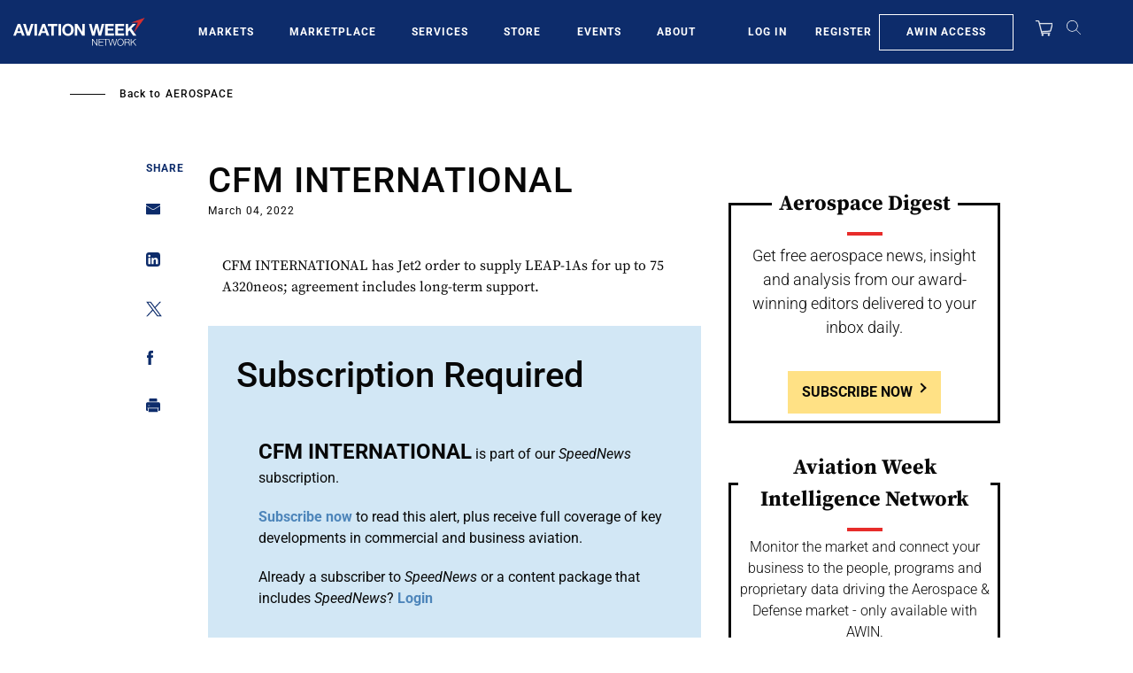

--- FILE ---
content_type: text/javascript; charset=UTF-8
request_url: https://aviationweek.com/awn/api/visitor-info?format=js
body_size: -295
content:
var awnVisitorInfo = {"ipAddress":"3.134.78.0"};